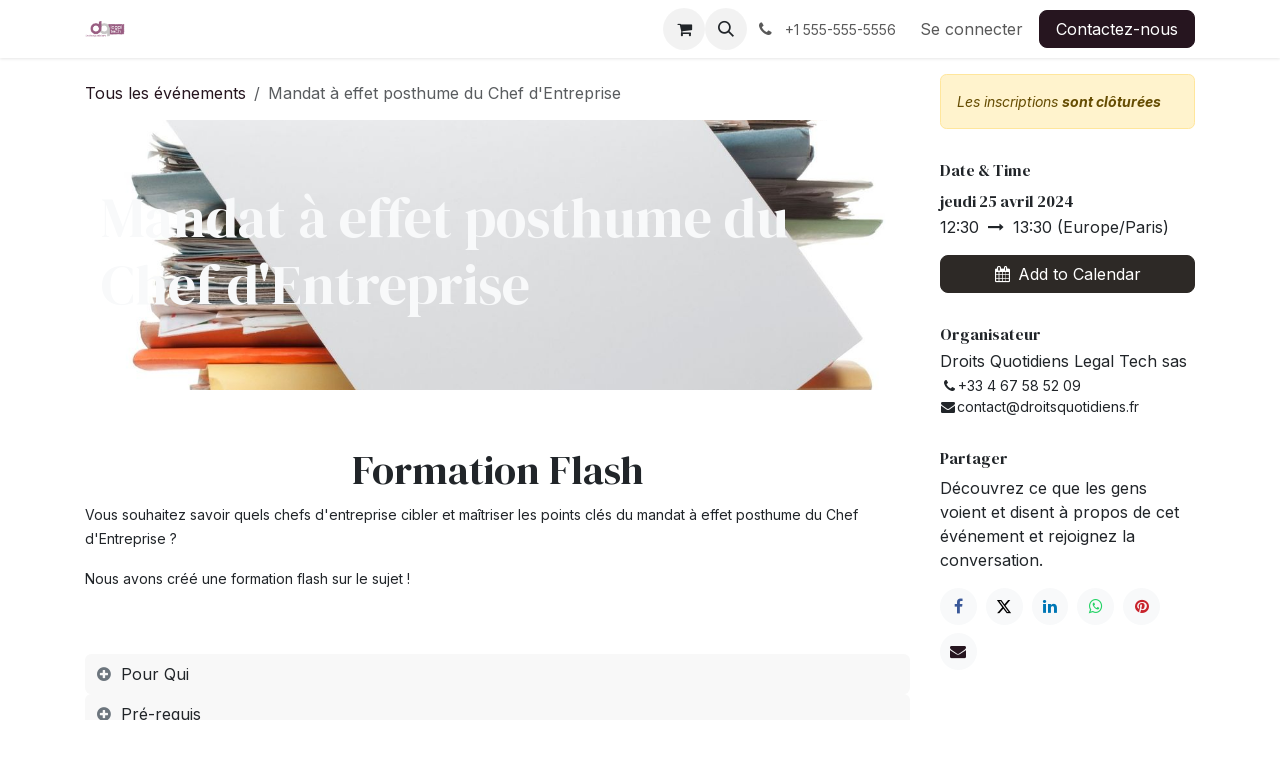

--- FILE ---
content_type: text/html; charset=utf-8
request_url: https://www.store.droitsquotidiens.tech/event/mandat-a-effet-posthume-du-chef-d-entreprise-477/register
body_size: 13248
content:
<!DOCTYPE html>
        
<html lang="fr-BE" data-website-id="4" data-main-object="event.event(477,)" data-add2cart-redirect="1">
    <head>
        <meta charset="utf-8"/>
        <meta http-equiv="X-UA-Compatible" content="IE=edge"/>
        <meta name="viewport" content="width=device-width, initial-scale=1"/>
        <meta name="generator" content="Odoo"/>
            
        <meta property="og:type" content="website"/>
        <meta property="og:title" content="Mandat à effet posthume du Chef d&#39;Entreprise"/>
        <meta property="og:site_name" content="Droits Quotidiens Legal Tech"/>
        <meta property="og:url" content="https://www.store.droitsquotidiens.tech/event/mandat-a-effet-posthume-du-chef-d-entreprise-477/register"/>
        <meta property="og:image" content="https://www.store.droitsquotidiens.tech/web/image/257112-0c9473ea/ImageMandat%20effet%20posthume%20ce.jpg"/>
        <meta property="og:description" content=""/>
            
        <meta name="twitter:card" content="summary"/>
        <meta name="twitter:title" content="Mandat à effet posthume du Chef d&#39;Entreprise"/>
        <meta name="twitter:image" content="https://www.store.droitsquotidiens.tech/web/image/257112-0c9473ea/ImageMandat%20effet%20posthume%20ce.jpg"/>
        <meta name="twitter:description" content=""/>
        
        <link rel="alternate" hreflang="en" href="https://www.store.droitsquotidiens.tech/en_GB/event/mandat-a-effet-posthume-du-chef-d-entreprise-477/register"/>
        <link rel="alternate" hreflang="fr" href="https://www.store.droitsquotidiens.tech/event/mandat-a-effet-posthume-du-chef-d-entreprise-477/register"/>
        <link rel="alternate" hreflang="x-default" href="https://www.store.droitsquotidiens.tech/event/mandat-a-effet-posthume-du-chef-d-entreprise-477/register"/>
        <link rel="canonical" href="https://www.store.droitsquotidiens.tech/event/mandat-a-effet-posthume-du-chef-d-entreprise-477/register"/>
        
        <link rel="preconnect" href="https://fonts.gstatic.com/" crossorigin=""/>
        <title>Mandat à effet posthume du Chef d&#39;Entreprise | Droits Quotidiens Legal Tech</title>
        <link type="image/x-icon" rel="shortcut icon" href="/web/image/website/4/favicon?unique=9a282d8"/>
        <link rel="preload" href="/web/static/src/libs/fontawesome/fonts/fontawesome-webfont.woff2?v=4.7.0" as="font" crossorigin=""/>
        <link type="text/css" rel="stylesheet" href="/web/assets/4/a044d4b/web.assets_frontend.min.css"/>
        <script id="web.layout.odooscript" type="text/javascript">
            var odoo = {
                csrf_token: "fcd9c5f7050fea84a3968b0628a939c6b2225cdbo1800285176",
                debug: "",
            };
        </script>
        <script type="text/javascript">
            odoo.__session_info__ = {"is_admin": false, "is_system": false, "is_public": true, "is_internal_user": false, "is_website_user": true, "uid": null, "is_frontend": true, "profile_session": null, "profile_collectors": null, "profile_params": null, "show_effect": true, "currencies": {"1": {"symbol": "\u20ac", "position": "after", "digits": [69, 2]}, "2": {"symbol": "$", "position": "before", "digits": [69, 2]}}, "quick_login": true, "bundle_params": {"lang": "fr_BE", "website_id": 4}, "test_mode": false, "websocket_worker_version": "18.0-7", "translationURL": "/website/translations", "cache_hashes": {"translations": "b30062ee7457a57322c156f514209a5856799f98"}, "geoip_country_code": "US", "geoip_phone_code": 1, "lang_url_code": "fr_BE"};
            if (!/(^|;\s)tz=/.test(document.cookie)) {
                const userTZ = Intl.DateTimeFormat().resolvedOptions().timeZone;
                document.cookie = `tz=${userTZ}; path=/`;
            }
        </script>
        <script type="text/javascript" defer="defer" src="/web/assets/4/fb287a7/web.assets_frontend_minimal.min.js" onerror="__odooAssetError=1"></script>
        <script type="text/javascript" defer="defer" data-src="/web/assets/4/3c6dfdc/web.assets_frontend_lazy.min.js" onerror="__odooAssetError=1"></script>
        
            
    <link rel="manifest" href="/event/manifest.webmanifest" crossorigin="use-credentials"/>
    <link rel="apple-touch-icon" href="/web/image/website/4/app_icon/192x192?unique=9a282d8"/>
    <meta name="theme-color" content="#875A7B"/>
        
        
    </head>
    <body>



        <div id="wrapwrap" class="event   ">
            <a class="o_skip_to_content btn btn-primary rounded-0 visually-hidden-focusable position-absolute start-0" href="#wrap">Se rendre au contenu</a>
                <header id="top" data-anchor="true" data-name="Header" data-extra-items-toggle-aria-label="Bouton d&#39;éléments supplémentaires" class="   o_header_fixed" style=" ">
                    
    <nav data-name="Navbar" aria-label="Main" class="navbar navbar-expand-lg navbar-light o_colored_level o_cc d-none d-lg-block shadow-sm ">
        

            <div id="o_main_nav" class="o_main_nav container">
                
    <a data-name="Navbar Logo" href="/" class="navbar-brand logo me-4">
            
            <span role="img" aria-label="Logo of Droits Quotidiens Legal Tech" title="Droits Quotidiens Legal Tech"><img src="/web/image/website/4/logo/Droits%20Quotidiens%20Legal%20Tech?unique=9a282d8" class="img img-fluid" width="95" height="40" alt="Droits Quotidiens Legal Tech" loading="lazy"/></span>
        </a>
    
                
    <ul role="menu" id="top_menu" class="nav navbar-nav top_menu o_menu_loading me-auto">
        

                    
    <li role="presentation" class="nav-item">
        <a role="menuitem" href="https://www.droitsquotidiens.tech/" class="nav-link ">
            <span>Accueil</span>
        </a>
    </li>
    <li role="presentation" class="nav-item">
        <a role="menuitem" href="/event" class="nav-link ">
            <span>Formations</span>
        </a>
    </li>
    <li role="presentation" class="nav-item">
        <a role="menuitem" href="/forum" class="nav-link ">
            <span>Forum</span>
        </a>
    </li>
    <li role="presentation" class="nav-item">
        <a role="menuitem" href="/slides" class="nav-link ">
            <span>Cours</span>
        </a>
    </li>
    <li role="presentation" class="nav-item">
        <a role="menuitem" href="/appointment" class="nav-link ">
            <span>Rendez-vous</span>
        </a>
    </li>
                
    </ul>
                
                <ul class="navbar-nav align-items-center gap-2 flex-shrink-0 justify-content-end ps-3">
                    
        
            <li class=" divider d-none"></li> 
            <li class="o_wsale_my_cart  ">
                <a href="/shop/cart" aria-label="Panier eCommerce" class="o_navlink_background btn position-relative rounded-circle p-1 text-center text-reset">
                    <div class="">
                        <i class="fa fa-shopping-cart fa-stack"></i>
                        <sup class="my_cart_quantity badge bg-primary position-absolute top-0 end-0 mt-n1 me-n1 rounded-pill d-none" data-order-id="">0</sup>
                    </div>
                </a>
            </li>
        
                    
        <li class="">
                <div class="modal fade css_editable_mode_hidden" id="o_search_modal" aria-hidden="true" tabindex="-1">
                    <div class="modal-dialog modal-lg pt-5">
                        <div class="modal-content mt-5">
    <form method="get" class="o_searchbar_form s_searchbar_input " action="/website/search" data-snippet="s_searchbar_input">
            <div role="search" class="input-group input-group-lg">
        <input type="search" name="search" class="search-query form-control oe_search_box border border-end-0 p-3 border-0 bg-light" placeholder="Recherche…" data-search-type="all" data-limit="5" data-display-image="true" data-display-description="true" data-display-extra-link="true" data-display-detail="true" data-order-by="name asc"/>
        <button type="submit" aria-label="Rechercher" title="Rechercher" class="btn oe_search_button border border-start-0 px-4 bg-o-color-4">
            <i class="oi oi-search"></i>
        </button>
    </div>

            <input name="order" type="hidden" class="o_search_order_by oe_unremovable" value="name asc"/>
            
    
        </form>
                        </div>
                    </div>
                </div>
                <a data-bs-target="#o_search_modal" data-bs-toggle="modal" role="button" title="Rechercher" href="#" class="btn rounded-circle p-1 lh-1 o_navlink_background text-reset o_not_editable">
                    <i class="oi oi-search fa-stack lh-lg"></i>
                </a>
        </li>
                    
        <li class="">
                <div data-name="Text" class="s_text_block ">
                    <a href="tel:+1 555-555-5556" class="nav-link o_nav-link_secondary p-2">
                        <i class="fa fa-1x fa-fw fa-phone me-1"></i>
                        <span class="o_force_ltr"><small>+1 555-555-5556</small></span>
                    </a>
                </div>
        </li>
                    
                    
                    
            <li class=" o_no_autohide_item">
                <a href="/web/login" class="o_nav_link_btn nav-link border px-3">Se connecter</a>
            </li>
                    
        
        
                    
        <li class="">
            <div class="oe_structure oe_structure_solo ">
                <section class="oe_unremovable oe_unmovable s_text_block" data-snippet="s_text_block" data-name="Text">
                    <div class="container">
                        <a href="/contactus" class="oe_unremovable btn btn-primary btn_cta">Contactez-nous</a>
                    </div>
                </section>
            </div>
        </li>
                </ul>
            </div>
        
    </nav>
    <nav data-name="Navbar" aria-label="Mobile" class="navbar  navbar-light o_colored_level o_cc o_header_mobile d-block d-lg-none shadow-sm ">
        

        <div class="o_main_nav container flex-wrap justify-content-between">
            
    <a data-name="Navbar Logo" href="/" class="navbar-brand logo ">
            
            <span role="img" aria-label="Logo of Droits Quotidiens Legal Tech" title="Droits Quotidiens Legal Tech"><img src="/web/image/website/4/logo/Droits%20Quotidiens%20Legal%20Tech?unique=9a282d8" class="img img-fluid" width="95" height="40" alt="Droits Quotidiens Legal Tech" loading="lazy"/></span>
        </a>
    
            <ul class="o_header_mobile_buttons_wrap navbar-nav flex-row align-items-center gap-2 mb-0">
        
            <li class=" divider d-none"></li> 
            <li class="o_wsale_my_cart  ">
                <a href="/shop/cart" aria-label="Panier eCommerce" class="o_navlink_background_hover btn position-relative rounded-circle border-0 p-1 text-reset">
                    <div class="">
                        <i class="fa fa-shopping-cart fa-stack"></i>
                        <sup class="my_cart_quantity badge bg-primary position-absolute top-0 end-0 mt-n1 me-n1 rounded-pill d-none" data-order-id="">0</sup>
                    </div>
                </a>
            </li>
        
                <li class="o_not_editable">
                    <button class="nav-link btn me-auto p-2" type="button" data-bs-toggle="offcanvas" data-bs-target="#top_menu_collapse_mobile" aria-controls="top_menu_collapse_mobile" aria-expanded="false" aria-label="Basculer la navigation">
                        <span class="navbar-toggler-icon"></span>
                    </button>
                </li>
            </ul>
            <div id="top_menu_collapse_mobile" class="offcanvas offcanvas-end o_navbar_mobile">
                <div class="offcanvas-header justify-content-end o_not_editable">
                    <button type="button" class="nav-link btn-close" data-bs-dismiss="offcanvas" aria-label="Fermer"></button>
                </div>
                <div class="offcanvas-body d-flex flex-column justify-content-between h-100 w-100">
                    <ul class="navbar-nav">
                        
                        
        <li class="">
    <form method="get" class="o_searchbar_form s_searchbar_input " action="/website/search" data-snippet="s_searchbar_input">
            <div role="search" class="input-group mb-3">
        <input type="search" name="search" class="search-query form-control oe_search_box rounded-start-pill text-bg-light ps-3 border-0 bg-light" placeholder="Recherche…" data-search-type="all" data-limit="0" data-display-image="true" data-display-description="true" data-display-extra-link="true" data-display-detail="true" data-order-by="name asc"/>
        <button type="submit" aria-label="Rechercher" title="Rechercher" class="btn oe_search_button rounded-end-pill bg-o-color-3 pe-3">
            <i class="oi oi-search"></i>
        </button>
    </div>

            <input name="order" type="hidden" class="o_search_order_by oe_unremovable" value="name asc"/>
            
    
        </form>
        </li>
                        
    <ul role="menu" class="nav navbar-nav top_menu  ">
        

                            
    <li role="presentation" class="nav-item">
        <a role="menuitem" href="https://www.droitsquotidiens.tech/" class="nav-link ">
            <span>Accueil</span>
        </a>
    </li>
    <li role="presentation" class="nav-item">
        <a role="menuitem" href="/event" class="nav-link ">
            <span>Formations</span>
        </a>
    </li>
    <li role="presentation" class="nav-item">
        <a role="menuitem" href="/forum" class="nav-link ">
            <span>Forum</span>
        </a>
    </li>
    <li role="presentation" class="nav-item">
        <a role="menuitem" href="/slides" class="nav-link ">
            <span>Cours</span>
        </a>
    </li>
    <li role="presentation" class="nav-item">
        <a role="menuitem" href="/appointment" class="nav-link ">
            <span>Rendez-vous</span>
        </a>
    </li>
                        
    </ul>
                        
        <li class="">
                <div data-name="Text" class="s_text_block mt-2 border-top pt-2 o_border_contrast">
                    <a href="tel:+1 555-555-5556" class="nav-link o_nav-link_secondary p-2">
                        <i class="fa fa-1x fa-fw fa-phone me-1"></i>
                        <span class="o_force_ltr"><small>+1 555-555-5556</small></span>
                    </a>
                </div>
        </li>
                        
                    </ul>
                    <ul class="navbar-nav gap-2 mt-3 w-100">
                        
                        
            <li class=" o_no_autohide_item">
                <a href="/web/login" class="nav-link o_nav_link_btn w-100 border text-center">Se connecter</a>
            </li>
                        
        
        
                        
        <li class="">
            <div class="oe_structure oe_structure_solo ">
                <section class="oe_unremovable oe_unmovable s_text_block" data-snippet="s_text_block" data-name="Text">
                    <div class="container">
                        <a href="/contactus" class="oe_unremovable btn btn-primary btn_cta w-100">Contactez-nous</a>
                    </div>
                </section>
            </div>
        </li>
                    </ul>
                </div>
            </div>
        </div>
    
    </nav>
    
        </header>
                <main>
                    
        
        <div id="wrap" class="o_wevent_event js_event d-flex flex-column h-100 ">
            
        <div class="h-100" name="event" itemscope="itemscope" itemtype="http://schema.org/Event">
            <meta itemprop="startDate" content="2024-04-25 10:30:00Z"/>
            <meta itemprop="endDate" content="2024-04-25 11:30:00Z"/>
            
        <section class="h-100">
            <div class="container overflow-hidden pb-5">
                <div class="row h-100">
                <div class="col pe-xxl-5">

    <section id="o_wevent_event_submenu">
        
        <div id="o_wevent_submenu_mobile" class="container d-flex d-lg-none align-items-center mt-3 mb-3 mb-lg-2">
            <a href="/event" title="Tous les événements">
                <i class="oi oi-chevron-left"></i>
                <span>Tous les événements</span>
            </a>
            

        </div>

        
        <div id="o_wevent_submenu_desktop" class="d-none d-lg-block mt-3 mb-3 mb-lg-2">
            <div class="container">
                <div class="d-flex align-items-center justify-content-between">
                    <nav class="d-flex flex-wrap justify-content-between align-items-center gap-2 flex-grow-1">
                        <ul class="breadcrumb p-0 m-0">
                            <li class="breadcrumb-item">
                                <a href="/event" title="Revenir à tous les événements">Tous les événements</a>
                            </li>
                                <li class="breadcrumb-item active" aria-current="page"><span class="pe-3">Mandat à effet posthume du Chef d&#39;Entreprise</span></li>
                        </ul>
                        <ul class="nav">
                        </ul>
                    </nav>

                    
                    <span aria-hidden="true" class="btn invisible w-0 px-0"> </span>

                </div>
            </div>
        </div>
    </section>
                    
                    <div class="container d-lg-none">
        
        <div class="alert alert-warning mb-3 small" role="status">
            <em>Les inscriptions <b>sont clôturées</b></em>
        </div>
        
        
                    </div>
                    
                    <div id="o_wevent_event_main_col">
  <div data-name="Couverture" style="" data-use_filters="True" data-use_text_align="True" class="o_record_cover_container d-flex flex-column h-100 o_colored_level o_cc o_cc2 o_cc   ">
    <div style="background-image: url(/web/image/257112-0c9473ea/ImageMandat%20effet%20posthume%20ce.jpg);" class="o_record_cover_component o_record_cover_image "></div>
    <div class="o_record_cover_component o_record_cover_filter oe_black" style="opacity: 0;"></div>
    
                            <div class="container d-flex flex-column flex-grow-1 justify-content-around">
                                <div class="o_wevent_event_title p-3 my-5">
                                    <h1 class="o_wevent_event_name" itemprop="name" placeholder="Titre de l&#39;événement">Mandat à effet posthume du Chef d&#39;Entreprise</h1>
                                    <h2 class="o_wevent_event_subtitle" placeholder="Sous-titre de l&#39;événement"></h2>
                                </div>
                            </div>
                        
  </div>
                        <div class="mt-4" itemprop="description"><section class="s_text_block pt32 pb32 o_colored_level" data-name="Text block" data-snippet="s_text_block" style="background-image: none;">
        <div class="container"><div class="row"><div class="col-lg-12 o_colored_level">
              <h2 style="text-align: center;">Formation Flash<br></h2>
              <p style="text-align: left;">
                <font style="font-size: 14px;">Vous souhaitez savoir quels chefs d'entreprise cibler et maîtriser les points clés du mandat à effet posthume du Chef d'Entreprise ? </font>
              </p>
              <p style="text-align: left;">
                <font style="font-size: 14px;">Nous avons créé une formation flash sur le sujet ! </font>
                <br>
              </p>
            </div>
            
              </div></div></section>














































<section class="s_faq_collapse pb32 pt0 o_colored_level" data-name="Accordion" style="background-image: none;" data-snippet="s_faq_collapse">
        <div class="container"><div class="row s_col_no_bgcolor">
                <div class="col-lg-12 pb16 pt16">
                    <div id="myCollapse1652796176910" class="accordion" role="tablist">
                        <div class="bg-white card">
                            <a href="#" role="tab" data-bs-toggle="collapse" aria-expanded="false" class="card-header collapsed" data-bs-target="#myCollapseTab1652796176911" data-bs-original-title="" title="" aria-describedby="tooltip942195">Pour Qui</a><div class="collapse" role="tabpanel" data-bs-parent="#myCollapse1652796176910" id="myCollapseTab1652796176911"><div class="card-body"><p class="card-text">Les notaires, les avocats, les experts-comptables, les gestionnaires de patrimoine<br></p></div></div></div><div class="bg-white card">
                            <a href="#" role="tab" data-bs-toggle="collapse" aria-expanded="false" class="card-header collapsed" data-bs-target="#myCollapseTab1652796176912" data-bs-original-title="" title="" aria-describedby="tooltip275266">Pré-requis</a><div role="tabpanel" data-bs-parent="#myCollapse1652796176910" id="myCollapseTab1652796176912" class="collapse"><div class="card-body"><div id="WACViewPanel_ClipboardElement" class="WACEditing EditMode EditingSurfaceBody FireFox WACViewPanel_DisableLegacyKeyCodeAndCharCode usehover" spellcheck="false" style="overflow: hidden; visibility: visible; direction: ltr;" tabindex="0"><div class="OutlineElement Ltr SCXW251774212 BCX2" style="direction: ltr;"><ol><span data-oe-model="event.event" data-oe-id="54" data-oe-field="description" data-oe-type="html" data-oe-expression="event.description" itemprop="description" data-oe-field-xpath="/t[1]/t[1]/section[1]/div[1]/div[1]/div[1]/span[1]" data-editor-message="GLISSEZ UN BLOC ICI"><li><font style="font-size: 14px;">Aucun</font></li><li><font style="font-size: 14px;">Avoir un accès internet de qualité (4 Mb/s de débit entrant minimum)</font></li><li><span style="font-size: 14px;">Avoir un ordinateur avec webcam et son </span><br></li></span></ol><p class="Paragraph SCXW251774212 BCX2" style="font-weight: normal; font-style: normal; vertical-align: baseline; background-color: transparent; color: windowtext; text-align: left; margin-left: 0px; margin-right: 0px; padding-left: 0px; padding-right: 0px; text-indent: 0px;"><span data-contrast="auto" style='font-size: 11pt; line-height: 19.425px; font-family: Calibri, "Calibri_EmbeddedFont", "Calibri_MSFontService", sans-serif;' class="TextRun SCXW251774212 BCX2" lang="FR-FR"><span class="NormalTextRun SCXW251774212 BCX2"></span></span></p></div></div><p class="card-text"></p></div></div></div><div class="bg-white card">
                            <a href="#" role="tab" data-bs-toggle="collapse" aria-expanded="false" class="card-header collapsed" data-bs-target="#myCollapseTab1652865116169" data-bs-original-title="" title="" aria-describedby="tooltip275266">Objectifs</a><div role="tabpanel" data-bs-parent="#myCollapse1652796176910" id="myCollapseTab1652865116169" class="collapse"><div class="card-body"><div id="WACViewPanel_ClipboardElement" class="WACEditing EditMode EditingSurfaceBody FireFox WACViewPanel_DisableLegacyKeyCodeAndCharCode usehover" spellcheck="false" style="overflow: hidden; visibility: visible; direction: ltr;" tabindex="0"><div class="BCX2 Ltr OutlineElement SCXW251774212" style="direction: ltr;"><p class="BCX2 Paragraph SCXW251774212" style="font-weight: normal; font-style: normal; vertical-align: baseline; background-color: transparent; color: windowtext; text-align: left; margin-left: 0px; margin-right: 0px; padding-left: 0px; padding-right: 0px; text-indent: 0px;"><span data-contrast="auto" style='font-size: 11pt; line-height: 19.425px; font-family: Calibri, "Calibri_EmbeddedFont", "Calibri_MSFontService", sans-serif;' class="BCX2 SCXW251774212 TextRun" lang="FR-FR"><span class="BCX2 NormalTextRun SCXW251774212"><span data-oe-model="event.event" data-oe-id="54" data-oe-field="description" data-oe-type="html" data-oe-expression="event.description" itemprop="description" data-oe-field-xpath="/t[1]/t[1]/section[1]/div[1]/div[1]/div[1]/span[1]" data-editor-message="GLISSEZ UN BLOC ICI"></span></span></span></p><div style="text-align: left;"><p></p><p class="card-text"><strong>L'objectif</strong> : savoir quels chefs d'entreprise cibler et maîtriser les points clés<br><span data-contrast="auto" style='font-size: 11pt; line-height: 19.425px; font-family: Calibri, "Calibri_EmbeddedFont", "Calibri_MSFontService", sans-serif;' class="BCX2 SCXW251774212 TextRun" lang="FR-FR"><span class="BCX2 NormalTextRun SCXW251774212"><br></span></span><br></p></div><strong>Objectifs détaillés </strong>de la formation :<br><p></p><div id="WACViewPanel_ClipboardElement" class="EditMode EditingSurfaceBody FireFox WACEditing WACViewPanel_DisableLegacyKeyCodeAndCharCode usehover" spellcheck="false" style="overflow: hidden; visibility: visible; direction: ltr;" tabindex="0"><div class="BCX2 Ltr OutlineElement SCXW129094925" style="direction: ltr;"><p><span style="font-size: 14px;">- Connaître les risques liés au décès du chef d'entreprise sans anticipation <br>- Connaître les différences clés mandat à effet posthume, de protection future, exécuteur testamentaire<br>- Connaître les moments clé et les autres dispositifs d'anticipation à articuler avec le mandat à effet posthume</span></p></div></div><p class="BCX2 Paragraph SCXW251774212" style="font-weight: normal; font-style: normal; vertical-align: baseline; background-color: transparent; color: windowtext; text-align: left; margin-left: 0px; margin-right: 0px; padding-left: 0px; padding-right: 0px; text-indent: 0px;"><span data-contrast="auto" style='font-size: 11pt; line-height: 19.425px; font-family: Calibri, "Calibri_EmbeddedFont", "Calibri_MSFontService", sans-serif;' class="BCX2 SCXW251774212 TextRun" lang="FR-FR"><span class="BCX2 NormalTextRun SCXW251774212"></span></span></p></div></div><p class="card-text"></p></div></div></div><div class="bg-white card">
                            <a href="#" role="tab" data-bs-toggle="collapse" aria-expanded="false" class="card-header collapsed" data-bs-target="#myCollapseTab1652796408881" data-bs-original-title="" title="" aria-describedby="tooltip275266">Méthodologie pédagogique</a><div role="tabpanel" data-bs-parent="#myCollapse1652796176910" id="myCollapseTab1652796408881" class="collapse">
                                <div class="card-body" style="text-align: left;">
                                    <span data-oe-model="event.event" data-oe-id="54" data-oe-field="description" data-oe-type="html" data-oe-expression="event.description" itemprop="description" data-oe-field-xpath="/t[1]/t[1]/section[1]/div[1]/div[1]/div[1]/span[1]" data-editor-message="GLISSEZ UN BLOC ICI"></span>Notre méthodologie pédagogique est particulière : notre formation ne consiste pas en un cours de droit classique mais au contraire, se base sur des cas concrets. Dès lors, la théorie vient au service de la pratique. La formation a pour but de donner des clés de compréhension essentielles et des outils pratiques pour gagner du temps.<br></div></div></div><div class="bg-white card">
                            <a href="#" role="tab" data-bs-toggle="collapse" aria-expanded="false" class="card-header collapsed" data-bs-target="#myCollapseTab1652796176913" data-bs-original-title="" title="" aria-describedby="tooltip896121">Modalités d'évaluation</a><div role="tabpanel" data-bs-parent="#myCollapse1652796176910" id="myCollapseTab1652796176913" class="collapse">
                                <div class="card-body">
                                    <p>Une partie de l'évaluation se base sur la participation et la qualité des
réponses des participants.</p><p>A la fin du webinaire, un quiz d'évaluation permettra de
vérifier l'atteinte des objectifs de la formation. </p><p>





<br></p><p></p></div></div></div><div class="bg-white card">
                            <a href="#" role="tab" data-bs-toggle="collapse" aria-expanded="false" class="card-header collapsed" data-bs-target="#myCollapseTab1652865540160" data-bs-original-title="" title="" aria-describedby="tooltip896121">Modalités d'accès</a><div class="collapse" role="tabpanel" data-bs-parent="#myCollapse1652796176910" id="myCollapseTab1652865540160">
                                <div class="card-body">
                                    <p class="card-text"><span data-oe-model="event.event" data-oe-id="54" data-oe-field="description" data-oe-type="html" data-oe-expression="event.description" itemprop="description" data-oe-field-xpath="/t[1]/t[1]/section[1]/div[1]/div[1]/div[1]/span[1]" data-editor-message="GLISSEZ UN BLOC ICI"></span></p><p></p><p></p><div class="collapse show" role="tabpanel" data-bs-parent="#myCollapse1652800365050" id="myCollapseTab1652856951924"><div class="card-body"><p>L’accès à nos formations peut être initiée, soit par
l’employeur, soit à l’initiative du salarié avec l’accord de ce dernier. <br>
Pour s'inscrire, vous devez utilisez cette page et le formulaire qui suit.
L'adresse de facturation sera celle affichée sur le devis.<br>
L'inscription ne sera validée qu'à réception du paiement de la formation. </p><p>L'inscription à la formation est possible jusqu'à 24 h avant
la formation.</p><p>Pour toute information complémentaire :
contact@droitsquotidiens.fr</p><p class="card-text">





<br></p></div></div><p></p><p></p></div></div></div><div class="bg-white card">
                            <a href="#" role="tab" data-bs-toggle="collapse" aria-expanded="false" class="card-header collapsed" data-bs-target="#myCollapseTab1652865607460" data-bs-original-title="" title="" aria-describedby="tooltip896121">Accessibilité aux personnes en situation de handicap<br data-bs-original-title="" title="" aria-describedby="tooltip614561"></a><div class="collapse" role="tabpanel" data-bs-parent="#myCollapse1652796176910" id="myCollapseTab1652865607460">
                                <div class="card-body">
                                    <p></p><p class="card-text"><span data-oe-model="event.event" data-oe-id="54" data-oe-field="description" data-oe-type="html" data-oe-expression="event.description" itemprop="description" data-oe-field-xpath="/t[1]/t[1]/section[1]/div[1]/div[1]/div[1]/span[1]" data-editor-message="GLISSEZ UN BLOC ICI"></span></p><p></p><p> Tous nos formateurs sont sensibilisés aux situations de handicaps. <br>Nous veillons au respect des conditions d’accueil des Publics concernés et d'accessibilité numérique. Nous étudions au cas par cas toutes les situations de handicap afin d’envisager une intégration dans la formation. Dans le cas où cela s’avérerait impossible, nous prévoyons une orientation vers des organismes appropriés. </p><p><strong>Pour toute question concernant une situation de handicap, quelle qu’elle soit, et pour évaluer et anticiper les aménagements nécessaires à votre participation, merci de prendre contact avec m.vergonjanne@droitsquotidiens.fr <br></strong></p><p></p><p></p></div></div></div></div></div></div></div>
    </section>














































<section class="s_company_team" data-name="Company Team" data-snippet="s_company_team">
        <div class="container">
            <h1 style="text-align: center;">Rencontrez l'équipe<br></h1>
            <div class="row s_nb_column_fixed">
                <div class="col-lg-6 pt16 pb16">
                    <div class="row s_col_no_resize s_col_no_bgcolor">
                        <div class="col-lg-4 ">
                            <img alt="Équipe de l'entreprise" src="/web/image/12447/Photo%20M%C3%A9lanie.jpg?access_token=848610d7-c882-4bed-88d0-68891bfd7b44" class="img-fluid rounded-circle d-block mx-auto shadow" data-bs-original-title="" title="" aria-describedby="tooltip48598" loading="lazy">
                        </div>
                        <div class="col-lg-8">
                            <h4>Mélanie parnot<br></h4>
                            <p class="text-muted">Avocate depuis 20 ans, experte en innovation numérique et juridique ; titulaire du diplôme inter-universitaire "Expertise médicale dans le cadre de la protection des majeurs" et formée à la communication non-violent et au langage juridique clair<br></p>
                        </div>
                    </div>
                </div>
                <div class="col-lg-6 pt16 pb16">
                    <div class="row s_col_no_resize s_col_no_bgcolor">
                        <div class="col-lg-4">
                            <img alt="Équipe de l'entreprise" src="/web/image/12481/Fabien.png?access_token=6df0e19d-0d57-48b6-9a8f-767e4bb667db" class="img-fluid rounded-circle d-block mx-auto shadow" loading="lazy">
                        </div>
                        <div class="col-lg-8">
                            <h4>Fabien savonne<br></h4>
                            <p class="text-muted">Juriste expert autonomie - Conseiller Juridique pendant 15 ans et formateur en droit de la protection des majeurs<br></p>
                        </div>
                    </div>
                </div>
                <div class="col-lg-6 pt16 pb16">
                    <div class="row s_col_no_resize s_col_no_bgcolor">
                        <div class="col-lg-4">
                            <img alt="Équipe de l'entreprise" src="/web/image/12483/IMG_5038.jpg?access_token=2cb14614-d64c-48a0-af99-37ec19aa4165" class="img-fluid rounded-circle d-block mx-auto shadow" data-bs-original-title="" title="" aria-describedby="tooltip972896" loading="lazy">
                        </div>
                        <div class="col-lg-8">
                            <h4>AGNES CHEVALIER<br></h4>
                            <p class="text-muted">Responsable administrative et comptable. Vous pouvez compter sur son efficacité pour résoudre tous les problèmes.<br></p>
                        </div>
                    </div>
                </div>
                
            </div>
        </div>
    </section></div>
                    </div>
                </div>
                    
                    <div class="d-lg-flex justify-content-end col-lg-4 col-xl-3 mb-3 mb-lg-0 d-print-none">
                        <div class="mt-3">
                            
                            <div class="container d-none d-lg-block">
        
        <div class="alert alert-warning mb-3 small" role="status">
            <em>Les inscriptions <b>sont clôturées</b></em>
        </div>
        
        
                            </div>
                            
                            <div class="o_wevent_sidebar_block border-bottom pb-3 my-3">
                                <h6 class="o_wevent_sidebar_title">Date & Time</h6>
                                <div class="d-flex">
                                    <h6 class="my-1" datetime="2024-04-25 10:30:00">jeudi 25 avril 2024</h6>
                                </div>
                                <span data-oe-type="datetime" data-oe-expression="event.date_begin">12:30</span>
                                    <i class="fa fa-long-arrow-right mx-1"></i>
                                <span datetime="2024-04-25 11:30:00">13:30</span>
                                (<span>Europe/Paris</span>)

                                <a href="#" role="button" data-bs-toggle="dropdown" class="btn btn-secondary text-bg-secondary dropdown w-100 mt-3">
                                    <p class="mb-0"><i class="fa fa-calendar me-2"></i>Add to Calendar</p>
                                </a>
                                <div class="dropdown-menu">
                                    <a class="dropdown-item" href="/event/477/ics?action=TEMPLATE&amp;text=Mandat+%C3%A0+effet+posthume+du+Chef+d%27Entreprise&amp;dates=20240425T123000%2F20240425T133000&amp;ctz=Europe%2FParis&amp;details=%3Ca+href%3D%22https%3A%2F%2Fwww.store.droitsquotidiens.tech%2Fevent%2Fmandat-a-effet-posthume-du-chef-d-entreprise-477%2Fregister%22%3EMandat+%C3%A0+effet+posthume+du+Chef+d%27Entreprise%3C%2Fa%3E%0AFormation+Flash+Vous+souhaitez+savoir+quels+chefs+d%27entreprise+cibler+et+ma%C3%AEtriser+les+points+cl%C3%A9s+du+mandat+%C3%A0+effet+posthume+du+Chef+d%27Entreprise+%3F+Nous+avons+cr%C3%A9%C3%A9+une+formation+flash+sur+le+sujet+%21+Pour+Qui+Les+notaires%2C+les+avocats%2C+les+experts-comptables%2C+les+gestionnaires+de+patrimoine+Pr%C3%A9-requis+AucunAvoir+un+acc%C3%A8s+internet+de+qualit%C3%A9+%284+Mb%2Fs+de+d%C3%A9bit+entrant+minimum%29Avoir+un+ordinateur+avec+webcam+et+son+Objectifs+L%27objectif+%3A+savoir+quels+chefs+d%27entreprise+cibler+et+ma%C3%AEtriser+les+points+cl%C3%A9s+Objectifs+d%C3%A9taill%C3%A9s+de+la+formation+%3A+-+Conna%C3%AEtre+les+risques+li%C3%A9s+au+d%C3%A9c%C3%A8s+du+chef+d%27entreprise+sans+anticipation+-+Conna%C3%AEtre+les+diff%C3%A9rences+cl%C3%A9s+mandat+%C3%A0+effet+posthume%2C+de+protection+future%2C+ex%C3%A9cuteur+testamentaire+-+Conna%C3%AEtre+les+moments+cl%C3%A9+et+les+autres+dispositifs+d%27anticipation+%C3%A0+articuler+avec+le+mandat+%C3%A0+effet+posthume+M%C3%A9thodologie+p%C3%A9dagogique+Notre+m%C3%A9thodologie+p%C3%A9dagogique+est+particuli%C3%A8re+%3A+notre+formation+ne+consiste+pas+en+un+cours+de+droit+classique+mais+au+contraire%2C+se+base+sur+des+cas+concrets.+D%C3%A8s+lors%2C+la+th%C3%A9orie+vient+au+service+de+la+pratique.+La+formation+a+pour+but+de+donner+des+cl%C3%A9s+de+compr%C3%A9hension+essentielles+et+des+outils+pratiques+pour+gagner+du+temps.+Modalit%C3%A9s+d%27%C3%A9valuation+Une+partie+de+l%27%C3%A9valuation+se+base+sur+la+participation+et+la+qualit%C3%A9+des+r%C3%A9ponses+des+participants.+A+la+fin+du+webinaire%2C+un+quiz+d%27%C3%A9valuation+permettra+de+v%C3%A9rifier+l%27atteinte+des+objectifs+de+la+formation.+Modalit%C3%A9s+d%27acc%C3%A8s+L%E2%80%99acc%C3%A8s+%C3%A0+nos+formations+peut+%C3%AAtre+initi%C3%A9e%2C+soit+par+l%E2%80%99employeur%2C+soit+%C3%A0+l%E2%80%99initiative+du+salari%C3%A9+avec+l%E2%80%99accord+de+ce+dernier.+Pour+s%27inscrire%2C+vous+devez+utilisez+cette+page+et+le+formulaire+qui+suit.+L%27adresse+de+facturation+sera+celle+affich%C3%A9e+sur+le+devis.+L%27inscription+ne+sera+valid%C3%A9e+qu%27%C3%A0+r%C3%A9ception+du+paiement+de+la+formation.+L%27inscription+%C3%A0+la+formation+est+possible+jusqu%27%C3%A0+24+h+avant+la+formation.+Pour+toute+information+compl%C3%A9mentaire+%5B...%5D">iCal/Outlook</a>
                                    <a class="dropdown-item" target="_blank" href="https://www.google.com/calendar/render?action=TEMPLATE&amp;text=Mandat+%C3%A0+effet+posthume+du+Chef+d%27Entreprise&amp;dates=20240425T123000%2F20240425T133000&amp;ctz=Europe%2FParis&amp;details=%3Ca+href%3D%22https%3A%2F%2Fwww.store.droitsquotidiens.tech%2Fevent%2Fmandat-a-effet-posthume-du-chef-d-entreprise-477%2Fregister%22%3EMandat+%C3%A0+effet+posthume+du+Chef+d%27Entreprise%3C%2Fa%3E%0AFormation+Flash+Vous+souhaitez+savoir+quels+chefs+d%27entreprise+cibler+et+ma%C3%AEtriser+les+points+cl%C3%A9s+du+mandat+%C3%A0+effet+posthume+du+Chef+d%27Entreprise+%3F+Nous+avons+cr%C3%A9%C3%A9+une+formation+flash+sur+le+sujet+%21+Pour+Qui+Les+notaires%2C+les+avocats%2C+les+experts-comptables%2C+les+gestionnaires+de+patrimoine+Pr%C3%A9-requis+AucunAvoir+un+acc%C3%A8s+internet+de+qualit%C3%A9+%284+Mb%2Fs+de+d%C3%A9bit+entrant+minimum%29Avoir+un+ordinateur+avec+webcam+et+son+Objectifs+L%27objectif+%3A+savoir+quels+chefs+d%27entreprise+cibler+et+ma%C3%AEtriser+les+points+cl%C3%A9s+Objectifs+d%C3%A9taill%C3%A9s+de+la+formation+%3A+-+Conna%C3%AEtre+les+risques+li%C3%A9s+au+d%C3%A9c%C3%A8s+du+chef+d%27entreprise+sans+anticipation+-+Conna%C3%AEtre+les+diff%C3%A9rences+cl%C3%A9s+mandat+%C3%A0+effet+posthume%2C+de+protection+future%2C+ex%C3%A9cuteur+testamentaire+-+Conna%C3%AEtre+les+moments+cl%C3%A9+et+les+autres+dispositifs+d%27anticipation+%C3%A0+articuler+avec+le+mandat+%C3%A0+effet+posthume+M%C3%A9thodologie+p%C3%A9dagogique+Notre+m%C3%A9thodologie+p%C3%A9dagogique+est+particuli%C3%A8re+%3A+notre+formation+ne+consiste+pas+en+un+cours+de+droit+classique+mais+au+contraire%2C+se+base+sur+des+cas+concrets.+D%C3%A8s+lors%2C+la+th%C3%A9orie+vient+au+service+de+la+pratique.+La+formation+a+pour+but+de+donner+des+cl%C3%A9s+de+compr%C3%A9hension+essentielles+et+des+outils+pratiques+pour+gagner+du+temps.+Modalit%C3%A9s+d%27%C3%A9valuation+Une+partie+de+l%27%C3%A9valuation+se+base+sur+la+participation+et+la+qualit%C3%A9+des+r%C3%A9ponses+des+participants.+A+la+fin+du+webinaire%2C+un+quiz+d%27%C3%A9valuation+permettra+de+v%C3%A9rifier+l%27atteinte+des+objectifs+de+la+formation.+Modalit%C3%A9s+d%27acc%C3%A8s+L%E2%80%99acc%C3%A8s+%C3%A0+nos+formations+peut+%C3%AAtre+initi%C3%A9e%2C+soit+par+l%E2%80%99employeur%2C+soit+%C3%A0+l%E2%80%99initiative+du+salari%C3%A9+avec+l%E2%80%99accord+de+ce+dernier.+Pour+s%27inscrire%2C+vous+devez+utilisez+cette+page+et+le+formulaire+qui+suit.+L%27adresse+de+facturation+sera+celle+affich%C3%A9e+sur+le+devis.+L%27inscription+ne+sera+valid%C3%A9e+qu%27%C3%A0+r%C3%A9ception+du+paiement+de+la+formation.+L%27inscription+%C3%A0+la+formation+est+possible+jusqu%27%C3%A0+24+h+avant+la+formation.+Pour+toute+information+compl%C3%A9mentaire+%5B...%5D">Google</a>
                                </div>
                            </div>
                            
                            
                            <div class="o_wevent_sidebar_block border-bottom pb-3 mb-3">
                                <h6 class="o_wevent_sidebar_title">Organisateur</h6>
                                <h4 class="font-sans-serif mt-0 mb-1" style="font-size: 1rem">Droits Quotidiens Legal Tech sas</h4>
                                <div class="small" itemprop="location">
    <address class="o_portal_address mb-0">
        <div class="gap-2" itemscope="itemscope" itemtype="http://schema.org/PostalAddress">

            <div class="d-flex align-items-center gap-1">
                <i class="fa fa-phone fa-fw" role="img" aria-label="Téléphone" title="Téléphone"></i> <span class="o_force_ltr" itemprop="telephone">+33 4 67 58 52 09</span>
            </div>
            
            <div class="d-flex align-items-baseline gap-1"><i class="fa fa-envelope fa-fw" role="img" aria-label="Courriel" title="Courriel"></i> <span class="text-break w-100" itemprop="email">contact@droitsquotidiens.fr</span></div>
        </div>
        <div>

        </div>
    </address></div>
                            </div>
                            
                            <div class="o_wevent_sidebar_block">
                                <h6 class="o_wevent_sidebar_title">Partager</h6>
                                <p>Découvrez ce que les gens voient et disent à propos de cet événement et rejoignez la conversation.</p>
    <div data-snippet="s_share" class="s_share text-start o_no_link_popover o_wevent_sidebar_social mx-n1">
        <a href="https://www.facebook.com/sharer/sharer.php?u={url}" target="_blank" aria-label="Facebook" class="s_share_facebook o_wevent_social_link">
            <i class="fa fa-facebook "></i>
        </a>
        <a href="https://twitter.com/intent/tweet?text={title}&amp;url={url}" target="_blank" aria-label="X" class="s_share_twitter o_wevent_social_link">
            <i class="fa fa-twitter "></i>
        </a>
        <a href="https://www.linkedin.com/sharing/share-offsite/?url={url}" target="_blank" aria-label="LinkedIn" class="s_share_linkedin o_wevent_social_link">
            <i class="fa fa-linkedin "></i>
        </a>
        <a href="https://wa.me/?text={title}" target="_blank" aria-label="WhatsApp" class="s_share_whatsapp o_wevent_social_link">
            <i class="fa fa-whatsapp "></i>
        </a>
        <a href="https://pinterest.com/pin/create/button/?url={url}&amp;media={media}&amp;description={title}" target="_blank" aria-label="Pinterest" class="s_share_pinterest o_wevent_social_link">
            <i class="fa fa-pinterest "></i>
        </a>
        <a href="mailto:?body={url}&amp;subject={title}" aria-label="E-mail" class="s_share_email o_wevent_social_link">
            <i class="fa fa-envelope "></i>
        </a>
    </div>
                            </div>
                        </div>
                    </div>
                </div>
            </div>
        </section>
    
    <div class="modal fade" id="modal_ticket_registration" data-bs-backdrop="static" data-bs-keyboard="false" tabindex="-1" aria-labelledby="staticBackdropLabel" aria-hidden="true">
        <div class="modal-dialog">
            <div class="modal-content">
            <div class="modal-header">
                <div class="o_wevent_registration_title modal-title fs-5" id="staticBackdropLabel">Tickets</div>
        <div id="o_wevent_tickets_pricelist" class="collapse show">
        <div class="o_pricelist_dropdown dropdown d-none">
            
                <a role="button" href="#" data-bs-toggle="dropdown" class="dropdown-toggle btn btn-">
                    Liste de prix publique
                </a>
                <div class="dropdown-menu" role="menu">
                        <a role="menuitem" class="dropdown-item" href="/shop/change_pricelist/1">
                            <span class="switcher_pricelist small" data-pl_id="1">Liste de prix publique</span>
                        </a>
                </div>
            
        </div>
        </div>
                <button type="button" class="btn-close" data-bs-dismiss="modal" aria-label="Fermer"></button>
            </div>

            </div>
        </div>
    </div>
    
        </div>
    
            <div class="oe_structure oe_empty" id="oe_structure_website_event_layout_1" data-editor-sub-message="Le contenu suivant apparaitra sur tous les événements." data-editor-message-default="true" data-editor-message="GLISSEZ UN BLOC ICI"></div></div>

        
    
    <div class="modal fade" id="modal_ticket_registration" data-bs-backdrop="static" data-bs-keyboard="false" tabindex="-1" aria-labelledby="staticBackdropLabel" aria-hidden="true">
        <div class="modal-dialog">
            <div class="modal-content">
            <div class="modal-header">
                <div class="o_wevent_registration_title modal-title fs-5" id="staticBackdropLabel">Tickets</div>
        <div id="o_wevent_tickets_pricelist" class="collapse show">
        <div class="o_pricelist_dropdown dropdown d-none">
            
                <a role="button" href="#" data-bs-toggle="dropdown" class="dropdown-toggle btn btn-">
                    Liste de prix publique
                </a>
                <div class="dropdown-menu" role="menu">
                        <a role="menuitem" class="dropdown-item" href="/shop/change_pricelist/1">
                            <span class="switcher_pricelist small" data-pl_id="1">Liste de prix publique</span>
                        </a>
                </div>
            
        </div>
        </div>
                <button type="button" class="btn-close" data-bs-dismiss="modal" aria-label="Fermer"></button>
            </div>

            </div>
        </div>
    </div>
    
        <div id="o_shared_blocks" class="oe_unremovable"></div>
                </main>
                <footer id="bottom" data-anchor="true" data-name="Footer" class="o_footer o_colored_level o_cc ">
                    <div id="footer" class="oe_structure oe_structure_solo">
      <section class="s_text_block pt16 pb8" data-name="Text block" data-snippet="s_text_block" style="background-image: none;">
        <div class="container">
          <div class="row">
            <div class="col-lg-4 o_colored_level">
              <h5>&nbsp;</h5>
              <ul class="list-unstyled">
                <li>
                  <a href="https://www.droitsquotidiens.tech/" data-bs-original-title="" title="" aria-describedby="tooltip797814">Accueil</a>
                </li>
              </ul>
            </div>
            <div class="col-lg-4" id="connect">
              <h5>Rejoignez-nous</h5>
              <ul class="list-unstyled">
                <li>
                  <a href="/contactus">Contactez-nous</a>
                </li>
                <li>
                  <i class="fa fa-envelope"></i>
                  <span>contact@droitsquotidiens.fr</span>
                </li>
              </ul>
              <p>
                                
                                
                                
                                
                                
                                
                            </p>
            </div>
            <div class="col-lg-4">
              <h5>
                <span>Droits Quotidiens Legal Tech sas</span>
                <small> - <a href="/aboutus">À propos</a></small>
              </h5>
              <p>Nous concevons, développons et commercialisons des <b><span style="color: #a76088;">solutions numériques et sociales</span></b> pour améliorer&nbsp;<b>l’accès au droit des citoyens</b>.</p>
              <p>Notre premier projet est au service du <b>soutien de l’autonomie des séniors :</b></p>
              <p><span style="color: #a76088;"><b>90 % des personnes souhaitent vieillir chez elles</b></span>. La <b>sécurité juridique à domicile</b> est un des enjeux majeurs du maintien à domicile.</p>
            </div>
          </div>
        </div>
      </section>
    </div>
  <div class="o_footer_copyright o_colored_level o_cc" data-name="Copyright">
                        <div class="container py-3">
                            <div class="row">
                                <div class="col-sm text-center text-sm-start text-muted">
                                    <span class="o_footer_copyright_name me-2">Copyright &copy; Nom de l'entreprise</span>
        
            <div class="js_language_selector  dropup d-print-none">
                <button type="button" data-bs-toggle="dropdown" aria-haspopup="true" aria-expanded="true" class="border-0 dropdown-toggle btn btn-sm btn-outline-secondary">
    <img class="o_lang_flag " src="/base/static/img/country_flags/be.png?height=25" alt="" loading="lazy"/>
                    <span class=""> Français (BE)</span>
                </button>
                <div role="menu" class="dropdown-menu ">
                        <a class="dropdown-item js_change_lang " role="menuitem" href="/en_GB/event/mandat-a-effet-posthume-du-chef-d-entreprise-477/register" data-url_code="en_GB" title="English (UK)">
    <img class="o_lang_flag " src="/base/static/img/country_flags/gb.png?height=25" alt="" loading="lazy"/>
                            <span class="">English (UK)</span>
                        </a>
                        <a class="dropdown-item js_change_lang active" role="menuitem" href="/event/mandat-a-effet-posthume-du-chef-d-entreprise-477/register" data-url_code="fr_BE" title=" Français (BE)">
    <img class="o_lang_flag " src="/base/static/img/country_flags/be.png?height=25" alt="" loading="lazy"/>
                            <span class=""> Français (BE)</span>
                        </a>
                </div>
            </div>
        
    </div>
                                <div class="col-sm text-center text-sm-end o_not_editable">
        <div class="o_brand_promotion">
        Généré par 
            <a target="_blank" class="badge text-bg-light" href="http://www.odoo.com?utm_source=db&amp;utm_medium=website">
                <img alt="Odoo" src="/web/static/img/odoo_logo_tiny.png" width="62" height="20" style="width: auto; height: 1em; vertical-align: baseline;" loading="lazy"/>
            </a>
        - 
                    Le #1 <a target="_blank" href="http://www.odoo.com/app/ecommerce?utm_source=db&amp;utm_medium=website">Open Source eCommerce</a>
                
        </div>
                                </div>
                            </div>
                        </div>
                    </div>
                </footer>
            </div>
        
        </body>
</html>